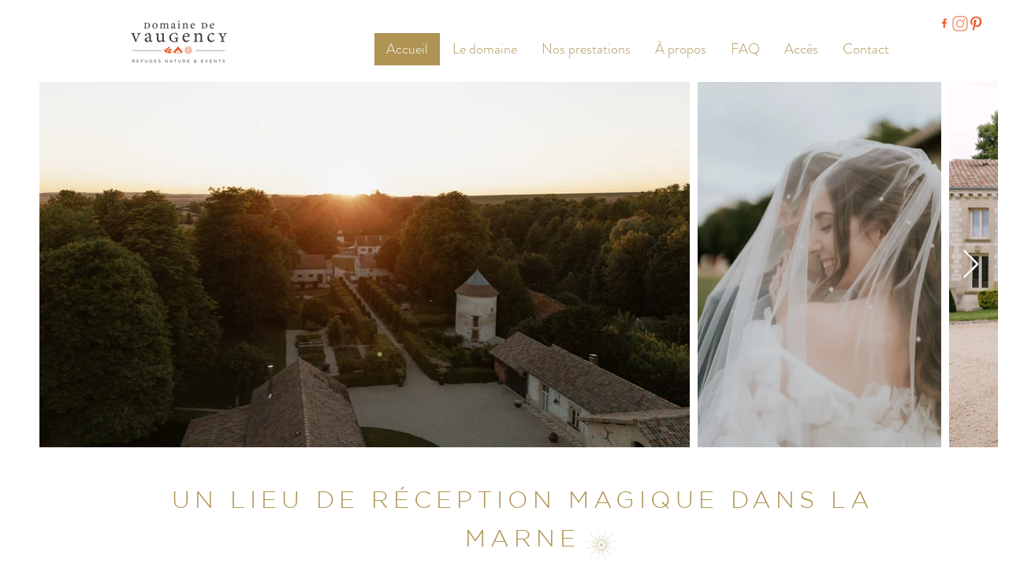

--- FILE ---
content_type: text/css; charset=utf-8
request_url: https://www.domainedevaugency.com/_serverless/pro-gallery-native-layout-fixer/layoutCssNative?id=comp-m235qfp2_r_comp-lp9pu1jk&items=40621_218_218%7C40365_218_218%7C94230_218_218%7C41431_218_218%7C40135_218_218%7C41308_218_218%7C40655_218_218%7C41504_218_218%7C41751_218_218%7C97327_218_218%7C41854_218_218%7C96825_218_218%7C40445_218_218%7C96107_218_218%7C41447_218_218%7C40227_218_218%7C40302_218_218%7C41927_218_218%7C97128_218_218%7C41277_218_218&container=5126_1280_273_720&options=controllers_layoutParams_structure_galleryRatio_method:%22MANUAL%22%7Ccontrollers_layoutParams_structure_galleryRatio_value:3%7ClayoutParams_structure_galleryLayout:2%7ClayoutParams_structure_scrollDirection:%22HORIZONTAL%22%7Ccontrollers_layoutParams_structure_imageWidth_method:%22FIXED%22%7Ccontrollers_layoutParams_structure_numberOfDisplayedItems:3%7ClayoutParams_structure_layoutOrientation:%22HORIZONTAL%22%7ClayoutParams_structure_itemSpacing:12%7ClayoutParams_structure_numberOfGridRows:1%7ClayoutParams_structure_numberOfColumns:3%7ClayoutParams_groups_density:0.3%7ClayoutParams_targetItemSize_value:21%7ClayoutParams_crop_method:%22FILL%22%7ClayoutParams_crop_ratios:1%7ClayoutParams_structure_responsiveMode:%22SET_ITEMS_PER_ROW%22%7ClayoutParams_thumbnails_alignment:%22BOTTOM%22%7ClayoutParams_thumbnails_size:120%7ClayoutParams_thumbnails_spacing:4%7Ccontrollers_layoutParams_thumbnails_marginToGallery:4%7ClayoutParams_navigationArrows_enable:true%7ClayoutParams_navigationArrows_size:50%7ClayoutParams_navigationArrows_position:%22ON_GALLERY%22%7ClayoutParams_navigationArrows_container_type:%22BOX%22%7ClayoutParams_navigationArrows_mouseCursorContainerMaxWidth:%22100%25%22%7ClayoutParams_navigationArrows_verticalAlignment:%22ITEM_CENTER%22%7ClayoutParams_navigationArrows_padding:32%7Ccontrollers_layoutParams_external_info_placement:%22BELOW%22%7Ccontrollers_layoutParams_external_info_SocialButtonsHorizontalAlignment:%22LEFT%22%7Ccontrollers_layoutParams_internal_info_SocialButtonsHorizontalAlignment:%22LEFT%22%7ClayoutParams_info_placement:%22OVERLAY%22%7Ccontrollers_layoutParams_info_allowTitle:true%7Ccontrollers_layoutParams_info_allowDescription:true%7Ccontrollers_layoutParams_info_allowTitleAndDescription:%22,controllers_layoutParams_info_allowTitle,controllers_layoutParams_info_allowDescription%22%7Ccontrollers_layoutParams_info_verticalPadding:0%7Ccontrollers_layoutParams_info_horizontalPadding:0%7Ccontrollers_layoutParams_info_verticalAlignment:%22CENTER%22%7Ccontrollers_layoutParams_info_horizontalAlignment:%22CENTER%22%7ClayoutParams_info_sizeUnits:%22PIXEL%22%7ClayoutParams_info_height:0%7Ccontrollers_layoutParams_info_width_pixel:200%7Ccontrollers_layoutParams_info_width_percent:50%7Ccontrollers_layoutParams_info_newInfo_external_enabled:true%7Ccontrollers_layoutParams_infoElementOptions_external_order:%22top,Title,Description,middle,bottom%22%7Ccontrollers_layoutParams_infoElementOptions_internal_order:%22top,Title,Description,middle,bottom%22%7Ccontrollers_layoutParams_infoElementOptions_external_enabled:%22%22%7Ccontrollers_layoutParams_infoElementOptions_internal_enabled:%22%22%7Ccontrollers_layoutParams_external_info_CustomButtonCustomButtonText:%22Click%20here%22%7Ccontrollers_layoutParams_internal_info_CustomButtonHorizontalAlignment:%22CENTER%22%7Ccontrollers_layoutParams_internal_info_CustomButtonCustomButtonText:%22Click%20here%22%7Ccontrollers_layoutParams_external_info_CustomButtonHorizontalAlignment:%22CENTER%22%7ClayoutParams_info_width:200%7ClayoutParams_structure_galleryRatio_value:0%7ClayoutParams_thumbnails_marginToGallery:4%7ClayoutParams_crop_enable:false%7ClayoutParams_targetItemSize_unit:%22SMART%22
body_size: 119
content:
#pro-gallery-comp-m235qfp2_r_comp-lp9pu1jk .pro-gallery-parent-container{ width: 1280px !important; height: 273px !important; } #pro-gallery-comp-m235qfp2_r_comp-lp9pu1jk [data-hook="item-container"][data-idx="0"].gallery-item-container{display: block !important;height: 273px !important;left: 0px !important;opacity: 1 !important;right: auto !important;top: 0px !important;transition: opacity .2s ease !important;width: 273px !important;} #pro-gallery-comp-m235qfp2_r_comp-lp9pu1jk [data-hook="item-container"][data-idx="0"] .gallery-item-wrapper{width: 273px !important;height: 273px !important;margin: 0 !important;} #pro-gallery-comp-m235qfp2_r_comp-lp9pu1jk [data-hook="item-container"][data-idx="0"] .gallery-item-content{width: 273px !important;height: 273px !important;margin: 0px 0px !important;opacity: 1 !important;} #pro-gallery-comp-m235qfp2_r_comp-lp9pu1jk [data-hook="item-container"][data-idx="0"] .gallery-item-hover{width: 273px !important;height: 273px !important;opacity: 1 !important;} #pro-gallery-comp-m235qfp2_r_comp-lp9pu1jk [data-hook="item-container"][data-idx="0"] .item-hover-flex-container{width: 273px !important;height: 273px !important;margin: 0px 0px !important;opacity: 1 !important;} #pro-gallery-comp-m235qfp2_r_comp-lp9pu1jk [data-hook="item-container"][data-idx="0"] .gallery-item-wrapper img:not(.magnified-item-preload){width: 100% !important;height: 100% !important;opacity: 1 !important;} #pro-gallery-comp-m235qfp2_r_comp-lp9pu1jk [data-hook="item-container"][data-idx="1"].gallery-item-container{display: block !important;height: 273px !important;left: 285px !important;opacity: 1 !important;right: auto !important;top: 0px !important;transition: opacity .2s ease !important;width: 273px !important;} #pro-gallery-comp-m235qfp2_r_comp-lp9pu1jk [data-hook="item-container"][data-idx="1"] .gallery-item-wrapper{width: 273px !important;height: 273px !important;margin: 0 !important;} #pro-gallery-comp-m235qfp2_r_comp-lp9pu1jk [data-hook="item-container"][data-idx="1"] .gallery-item-content{width: 273px !important;height: 273px !important;margin: 0px 0px !important;opacity: 1 !important;} #pro-gallery-comp-m235qfp2_r_comp-lp9pu1jk [data-hook="item-container"][data-idx="1"] .gallery-item-hover{width: 273px !important;height: 273px !important;opacity: 1 !important;} #pro-gallery-comp-m235qfp2_r_comp-lp9pu1jk [data-hook="item-container"][data-idx="1"] .item-hover-flex-container{width: 273px !important;height: 273px !important;margin: 0px 0px !important;opacity: 1 !important;} #pro-gallery-comp-m235qfp2_r_comp-lp9pu1jk [data-hook="item-container"][data-idx="1"] .gallery-item-wrapper img:not(.magnified-item-preload){width: 100% !important;height: 100% !important;opacity: 1 !important;} #pro-gallery-comp-m235qfp2_r_comp-lp9pu1jk [data-hook="item-container"][data-idx="2"].gallery-item-container{display: block !important;height: 273px !important;left: 570px !important;opacity: 1 !important;right: auto !important;top: 0px !important;transition: opacity .2s ease !important;width: 273px !important;} #pro-gallery-comp-m235qfp2_r_comp-lp9pu1jk [data-hook="item-container"][data-idx="2"] .gallery-item-wrapper{width: 273px !important;height: 273px !important;margin: 0 !important;} #pro-gallery-comp-m235qfp2_r_comp-lp9pu1jk [data-hook="item-container"][data-idx="2"] .gallery-item-content{width: 273px !important;height: 273px !important;margin: 0px 0px !important;opacity: 1 !important;} #pro-gallery-comp-m235qfp2_r_comp-lp9pu1jk [data-hook="item-container"][data-idx="2"] .gallery-item-hover{width: 273px !important;height: 273px !important;opacity: 1 !important;} #pro-gallery-comp-m235qfp2_r_comp-lp9pu1jk [data-hook="item-container"][data-idx="2"] .item-hover-flex-container{width: 273px !important;height: 273px !important;margin: 0px 0px !important;opacity: 1 !important;} #pro-gallery-comp-m235qfp2_r_comp-lp9pu1jk [data-hook="item-container"][data-idx="2"] .gallery-item-wrapper img:not(.magnified-item-preload){width: 100% !important;height: 100% !important;opacity: 1 !important;} #pro-gallery-comp-m235qfp2_r_comp-lp9pu1jk [data-hook="item-container"][data-idx="3"]{display: none !important;} #pro-gallery-comp-m235qfp2_r_comp-lp9pu1jk [data-hook="item-container"][data-idx="4"]{display: none !important;} #pro-gallery-comp-m235qfp2_r_comp-lp9pu1jk [data-hook="item-container"][data-idx="5"]{display: none !important;} #pro-gallery-comp-m235qfp2_r_comp-lp9pu1jk [data-hook="item-container"][data-idx="6"]{display: none !important;} #pro-gallery-comp-m235qfp2_r_comp-lp9pu1jk [data-hook="item-container"][data-idx="7"]{display: none !important;} #pro-gallery-comp-m235qfp2_r_comp-lp9pu1jk [data-hook="item-container"][data-idx="8"]{display: none !important;} #pro-gallery-comp-m235qfp2_r_comp-lp9pu1jk [data-hook="item-container"][data-idx="9"]{display: none !important;} #pro-gallery-comp-m235qfp2_r_comp-lp9pu1jk [data-hook="item-container"][data-idx="10"]{display: none !important;} #pro-gallery-comp-m235qfp2_r_comp-lp9pu1jk [data-hook="item-container"][data-idx="11"]{display: none !important;} #pro-gallery-comp-m235qfp2_r_comp-lp9pu1jk [data-hook="item-container"][data-idx="12"]{display: none !important;} #pro-gallery-comp-m235qfp2_r_comp-lp9pu1jk [data-hook="item-container"][data-idx="13"]{display: none !important;} #pro-gallery-comp-m235qfp2_r_comp-lp9pu1jk [data-hook="item-container"][data-idx="14"]{display: none !important;} #pro-gallery-comp-m235qfp2_r_comp-lp9pu1jk [data-hook="item-container"][data-idx="15"]{display: none !important;} #pro-gallery-comp-m235qfp2_r_comp-lp9pu1jk [data-hook="item-container"][data-idx="16"]{display: none !important;} #pro-gallery-comp-m235qfp2_r_comp-lp9pu1jk [data-hook="item-container"][data-idx="17"]{display: none !important;} #pro-gallery-comp-m235qfp2_r_comp-lp9pu1jk [data-hook="item-container"][data-idx="18"]{display: none !important;} #pro-gallery-comp-m235qfp2_r_comp-lp9pu1jk [data-hook="item-container"][data-idx="19"]{display: none !important;} #pro-gallery-comp-m235qfp2_r_comp-lp9pu1jk .group-view-0{--group-top: 0px !important;--group-left: 0px !important;--group-width: 285px !important;--group-right: auto !important;} #pro-gallery-comp-m235qfp2_r_comp-lp9pu1jk .group-view-1{--group-top: 0px !important;--group-left: 285px !important;--group-width: 285px !important;--group-right: auto !important;} #pro-gallery-comp-m235qfp2_r_comp-lp9pu1jk .group-view-2{--group-top: 0px !important;--group-left: 570px !important;--group-width: 285px !important;--group-right: auto !important;} #pro-gallery-comp-m235qfp2_r_comp-lp9pu1jk .group-view-3{--group-top: 0px !important;--group-left: 855px !important;--group-width: 285px !important;--group-right: auto !important;} #pro-gallery-comp-m235qfp2_r_comp-lp9pu1jk .group-view-4{--group-top: 0px !important;--group-left: 1140px !important;--group-width: 285px !important;--group-right: auto !important;} #pro-gallery-comp-m235qfp2_r_comp-lp9pu1jk .group-view-5{--group-top: 0px !important;--group-left: 1425px !important;--group-width: 285px !important;--group-right: auto !important;} #pro-gallery-comp-m235qfp2_r_comp-lp9pu1jk .group-view-6{--group-top: 0px !important;--group-left: 1710px !important;--group-width: 285px !important;--group-right: auto !important;} #pro-gallery-comp-m235qfp2_r_comp-lp9pu1jk .group-view-7{--group-top: 0px !important;--group-left: 1995px !important;--group-width: 285px !important;--group-right: auto !important;} #pro-gallery-comp-m235qfp2_r_comp-lp9pu1jk .group-view-8{--group-top: 0px !important;--group-left: 2280px !important;--group-width: 285px !important;--group-right: auto !important;} #pro-gallery-comp-m235qfp2_r_comp-lp9pu1jk .group-view-9{--group-top: 0px !important;--group-left: 2565px !important;--group-width: 285px !important;--group-right: auto !important;} #pro-gallery-comp-m235qfp2_r_comp-lp9pu1jk .group-view-10{--group-top: 0px !important;--group-left: 2850px !important;--group-width: 285px !important;--group-right: auto !important;} #pro-gallery-comp-m235qfp2_r_comp-lp9pu1jk .group-view-11{--group-top: 0px !important;--group-left: 3135px !important;--group-width: 285px !important;--group-right: auto !important;} #pro-gallery-comp-m235qfp2_r_comp-lp9pu1jk .group-view-12{--group-top: 0px !important;--group-left: 3420px !important;--group-width: 285px !important;--group-right: auto !important;} #pro-gallery-comp-m235qfp2_r_comp-lp9pu1jk .group-view-13{--group-top: 0px !important;--group-left: 3705px !important;--group-width: 285px !important;--group-right: auto !important;} #pro-gallery-comp-m235qfp2_r_comp-lp9pu1jk .group-view-14{--group-top: 0px !important;--group-left: 3990px !important;--group-width: 285px !important;--group-right: auto !important;} #pro-gallery-comp-m235qfp2_r_comp-lp9pu1jk .group-view-15{--group-top: 0px !important;--group-left: 4275px !important;--group-width: 285px !important;--group-right: auto !important;} #pro-gallery-comp-m235qfp2_r_comp-lp9pu1jk .group-view-16{--group-top: 0px !important;--group-left: 4560px !important;--group-width: 285px !important;--group-right: auto !important;} #pro-gallery-comp-m235qfp2_r_comp-lp9pu1jk .group-view-17{--group-top: 0px !important;--group-left: 4845px !important;--group-width: 285px !important;--group-right: auto !important;} #pro-gallery-comp-m235qfp2_r_comp-lp9pu1jk .group-view-18{--group-top: 0px !important;--group-left: 5130px !important;--group-width: 285px !important;--group-right: auto !important;} #pro-gallery-comp-m235qfp2_r_comp-lp9pu1jk .group-view-19{--group-top: 0px !important;--group-left: 5415px !important;--group-width: 285px !important;--group-right: auto !important;} #pro-gallery-comp-m235qfp2_r_comp-lp9pu1jk {height:273px !important;}#pro-gallery-comp-m235qfp2_r_comp-lp9pu1jk {height:273px !important; width:1280px !important;}#pro-gallery-comp-m235qfp2_r_comp-lp9pu1jk .pro-gallery-margin-container {height:273px !important;}#pro-gallery-comp-m235qfp2_r_comp-lp9pu1jk [data-hook="gallery-column"] {height:279px !important; width:1292px !important;}#pro-gallery-comp-m235qfp2_r_comp-lp9pu1jk .one-row {height:279px !important; width:1292px !important;}#pro-gallery-comp-m235qfp2_r_comp-lp9pu1jk .pro-gallery-parent-container {height:273px !important; width:1280px !important;}#pro-gallery-comp-m235qfp2_r_comp-lp9pu1jk .thumbnails-gallery {display: none !important;}#pro-gallery-comp-m235qfp2_r_comp-lp9pu1jk .pro-gallery-prerender{height:273px !important;}#comp-m235qfp2_r_comp-lp9pu1jk .pro-gallery-wix-wrapper { display: block !important; }